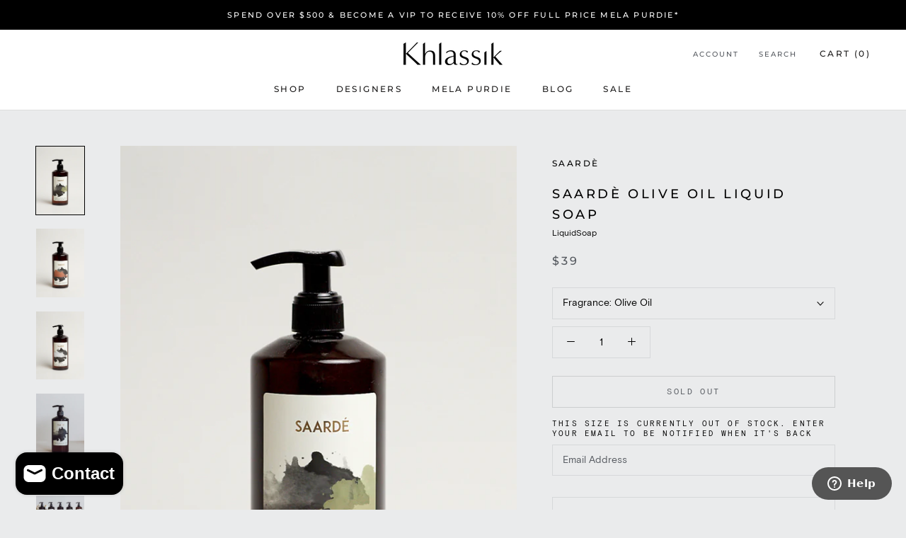

--- FILE ---
content_type: text/javascript
request_url: https://www.khlassik.com.au/cdn/shop/t/34/assets/custom.js?v=8599496246495025111575438876
body_size: 372
content:
var productJSON=null,productJSONContainer=null,popoverController=document.querySelector("[data-size-controller]"),sizeSelector=document.querySelector("[data-size-selector]"),preorderMessage=document.querySelector("[data-preorder-message]"),preorderInput=document.getElementById("PreorderMessage");function updateSizeSelector(selectedVariantId){var selectedVariant={},selectedColour="",allSizes=_.map(sizeSelector.querySelectorAll('[data-option-position="2"]'),function(option){return option.dataset.value});allSizes.forEach(function(size){sizeSelector.querySelector('[data-value="'+size+'"]').innerHTML=size}),selectedVariantId?(selectedVariant=_.find(productJSON.variants,function(variant){return variant.id===selectedVariantId}),selectedColour=selectedVariant.option1):selectedColour=document.querySelector('[data-option-position="1"]:checked').value;var variantsWithColour=_.filter(productJSON.variants,function(variant){return variant.option1===selectedColour}),optionSizes=_.map(variantsWithColour,function(variant){return variant.option2}),unavailableSizes=allSizes.filter(function(size){return optionSizes.indexOf(size)===-1});variantsWithColour.forEach(function(variant){sizeSelector.querySelector('[data-value="'+variant.option2+'"]').innerHTML=variant.available?variant.option2:variant.option2+" - Sold Out (Notify Me)"}),unavailableSizes.length&&unavailableSizes.forEach(function(size){sizeSelector.querySelector('[data-value="'+size+'"]').innerHTML=size+" - Unavailable"}),popoverController.querySelector(".ProductForm__SelectedValue").innerHTML=document.querySelector(".Popover__Value.is-selected").innerHTML}function updatePreorderMessage(variant){variant.barcode!==null?(console.log("variant.barcode",variant.barcode),preorderMessage.style.display="block",preorderMessage.innerHTML=variant.barcode,preorderInput.value=variant.barcode):(preorderMessage.style.display="none",preorderMessage.innerHTML="",preorderInput.value=null)}var BISMessage=document.querySelector(".back-in-stock__message"),BISForm=document.querySelector(".back-in-stock__form");function notificationCallback(data){var message="";if(data.status==="OK")message=data.message;else for(var k in data.errors)message+=k+" "+data.errors[k].join();BISMessage.innerHTML=message,BISMessage.style.display="block",BISForm.style.display="none"}var backInStock=document.querySelector(".back-in-stock"),backInStockSubmit=document.getElementById("notify_button"),QtySelector=document.querySelector(".ProductForm__QuantitySelector"),QtyLabel=document.querySelector("[data-qty-label]"),addToCart;document.addEventListener("variant:changed",function(event){addToCart=document.querySelectorAll(".ProductForm__AddToCart");var variant=event.detail.variant;BISMessage.style.display="none",BISForm.style.display="block",variant?(updateSizeSelector(variant.id),updatePreorderMessage(variant),variant.available?(addToCart.forEach(function(btn){btn.style.display="block"}),backInStock.style.display="none",QtySelector.style.display="block",QtyLabel.style.display="block",backInStockSubmit.dataset.variantId=variant.id):(addToCart.forEach(function(btn){btn.style.display="none"}),backInStock.style.display="block",QtySelector.style.display="none",QtyLabel.style.display="none",backInStockSubmit.dataset.variantId=variant.id)):(updateSizeSelector(null),addToCart.forEach(function(btn){btn.style.display="block"}),QtySelector.style.display="none",QtyLabel.style.display="none",backInStock.style.display="none")}),document.addEventListener("DOMContentLoaded",function(){var productPageSection=document.getElementById("shopify-section-product-template");if(productPageSection){productJSONContainer=document.querySelector("[data-product-json]");var selectedVariantId=null;productJSONContainer&&(productJSON=JSON.parse(productJSONContainer.innerHTML).product,selectedVariantId=JSON.parse(productJSONContainer.innerHTML).selected_variant_id),backInStockSubmit.addEventListener("click",function(evt){evt.preventDefault();var email=document.getElementById("notify_email").value;if(email!=""){var productId=backInStockSubmit.dataset.productId,variantId=backInStockSubmit.dataset.variantId;BIS.create(email,variantId,productId).then(notificationCallback)}}),updateSizeSelector(selectedVariantId)}});
//# sourceMappingURL=/cdn/shop/t/34/assets/custom.js.map?v=8599496246495025111575438876


--- FILE ---
content_type: text/plain; charset=utf-8
request_url: https://sp-micro-proxy.b-cdn.net/micro?unique_id=khlassik-2.myshopify.com
body_size: 3403
content:
{"site":{"free_plan_limit_reached":false,"billing_status":null,"billing_active":true,"pricing_plan_required":false,"settings":{"proof_mobile_position":"Bottom","proof_desktop_position":"Bottom Left","proof_pop_size":"default","proof_start_delay_time":5,"proof_time_between":3,"proof_display_time":6,"proof_visible":false,"proof_cycle":true,"proof_mobile_enabled":true,"proof_desktop_enabled":true,"proof_tablet_enabled":null,"proof_locale":"en","proof_show_powered_by":false},"site_integrations":[{"id":"223491","enabled":true,"integration":{"name":"Shopify Add To Cart","handle":"shopify_storefront_add_to_cart","pro":false},"settings":{"proof_onclick_new_tab":null,"proof_exclude_pages":null,"proof_include_pages":[],"proof_display_pages_mode":"excluded","proof_minimum_activity_sessions":null,"proof_height":110,"proof_bottom":10,"proof_top":10,"proof_right":10,"proof_left":10,"proof_background_color":"#ffffff","proof_background_image_url":null,"proof_font_color":"#363636","proof_border_radius":0,"proof_padding_top":0,"proof_padding_bottom":0,"proof_padding_left":8,"proof_padding_right":16,"proof_icon_color":null,"proof_icon_background_color":null,"proof_hours_before_obscure":48,"proof_minimum_review_rating":5,"proof_highlights_color":"#fdcb6e","proof_display_review":true,"proof_show_review_on_hover":true,"proof_summary_time_range":1440,"proof_summary_minimum_count":10,"proof_show_media":false,"proof_show_message":false,"proof_media_url":null,"proof_media_position":null,"proof_nudge_click_url":null,"proof_icon_url":null,"proof_icon_mode":null,"proof_icon_enabled":false},"template":{"id":"36","body":{"top":"{{first_name}} in {{city}}, {{province}} {{country}}","middle":"Added to Cart {{product_title}}"},"raw_body":"<top>{{first_name}} in {{city}}, {{province}} {{country}}</top><middle>Added to Cart {{product_title}}</middle>","locale":"en"}},{"id":"223492","enabled":true,"integration":{"name":"Shopify Purchase","handle":"shopify_api_purchase","pro":false},"settings":{"proof_onclick_new_tab":null,"proof_exclude_pages":null,"proof_include_pages":[],"proof_display_pages_mode":"excluded","proof_minimum_activity_sessions":null,"proof_height":110,"proof_bottom":10,"proof_top":10,"proof_right":10,"proof_left":10,"proof_background_color":"#ffffff","proof_background_image_url":null,"proof_font_color":"#363636","proof_border_radius":0,"proof_padding_top":0,"proof_padding_bottom":0,"proof_padding_left":8,"proof_padding_right":16,"proof_icon_color":null,"proof_icon_background_color":null,"proof_hours_before_obscure":48,"proof_minimum_review_rating":5,"proof_highlights_color":"#fdcb6e","proof_display_review":true,"proof_show_review_on_hover":true,"proof_summary_time_range":1440,"proof_summary_minimum_count":10,"proof_show_media":false,"proof_show_message":false,"proof_media_url":null,"proof_media_position":null,"proof_nudge_click_url":null,"proof_icon_url":null,"proof_icon_mode":null,"proof_icon_enabled":false},"template":{"id":"4","body":{"top":"{{first_name}} in {{city}}, {{province}} {{country}}","middle":"Purchased {{product_title}}"},"raw_body":"<top>{{first_name}} in {{city}}, {{province}} {{country}}</top><middle>Purchased {{product_title}}</middle>","locale":"en"}}],"events":[{"id":"244699118","created_at":"2026-01-29T06:00:59.000Z","variables":{"first_name":"Someone","city":"Victoria Point","province":"Queensland","province_code":"QLD","country":"Australia","country_code":"AU","product_title":"Zoe Kratzmann Apex Pant"},"click_url":"https://www.khlassik.com.au/products/zoe-kratzmann-apex-pant","image_url":"https://cdn.shopify.com/s/files/1/0039/8308/1541/files/apex-1_0004_apexpant-porcelain1_927819f8-f016-4328-b041-f27a85f9e77f.jpg?v=1760591475","product":{"id":"63881735","product_id":"7652220567621","title":"Zoe Kratzmann Apex Pant","created_at":"2025-07-08T04:49:33.539Z","updated_at":"2026-01-29T06:10:33.374Z","published_at":"2025-11-04T00:44:53.000Z"},"site_integration":{"id":"223492","enabled":true,"integration":{"name":"Shopify Purchase","handle":"shopify_api_purchase","pro":false},"template":{"id":"4","body":{"top":"{{first_name}} in {{city}}, {{province}} {{country}}","middle":"Purchased {{product_title}}"},"raw_body":"<top>{{first_name}} in {{city}}, {{province}} {{country}}</top><middle>Purchased {{product_title}}</middle>","locale":"en"}}},{"id":"244698590","created_at":"2026-01-29T05:46:15.373Z","variables":{"first_name":"Someone","city":"Sydney","province":"New South Wales","province_code":"NSW","country":"Australia","country_code":"AU","product_title":"Zoe Kratzmann Apex Pant"},"click_url":"https://www.khlassik.com.au/products/zoe-kratzmann-apex-pant","image_url":"https://cdn.shopify.com/s/files/1/0039/8308/1541/files/apex-1_0004_apexpant-porcelain1_927819f8-f016-4328-b041-f27a85f9e77f.jpg?v=1760591475","product":{"id":"63881735","product_id":"7652220567621","title":"Zoe Kratzmann Apex Pant","created_at":"2025-07-08T04:49:33.539Z","updated_at":"2026-01-29T06:10:33.374Z","published_at":"2025-11-04T00:44:53.000Z"},"site_integration":{"id":"223491","enabled":true,"integration":{"name":"Shopify Add To Cart","handle":"shopify_storefront_add_to_cart","pro":false},"template":{"id":"36","body":{"top":"{{first_name}} in {{city}}, {{province}} {{country}}","middle":"Added to Cart {{product_title}}"},"raw_body":"<top>{{first_name}} in {{city}}, {{province}} {{country}}</top><middle>Added to Cart {{product_title}}</middle>","locale":"en"}}},{"id":"244689274","created_at":"2026-01-29T01:07:08.609Z","variables":{"first_name":"Someone","city":"Sydney","province":"New South Wales","province_code":"NSW","country":"Australia","country_code":"AU","product_title":"Mela Purdie Microprene Saville Shirt"},"click_url":"https://www.khlassik.com.au/products/mela-purdie-microprene-saville-shirt","image_url":"https://cdn.shopify.com/s/files/1/0039/8308/1541/files/8920F65nomonogram_0012_13F658920-F651944_002.jpg?v=1769512107","product":{"id":"65506114","product_id":"7925714911301","title":"Mela Purdie Microprene Saville Shirt","created_at":"2026-01-08T04:13:51.607Z","updated_at":"2026-01-29T10:59:48.510Z","published_at":"2026-01-19T10:53:47.000Z"},"site_integration":{"id":"223491","enabled":true,"integration":{"name":"Shopify Add To Cart","handle":"shopify_storefront_add_to_cart","pro":false},"template":{"id":"36","body":{"top":"{{first_name}} in {{city}}, {{province}} {{country}}","middle":"Added to Cart {{product_title}}"},"raw_body":"<top>{{first_name}} in {{city}}, {{province}} {{country}}</top><middle>Added to Cart {{product_title}}</middle>","locale":"en"}}},{"id":"244689101","created_at":"2026-01-29T01:02:30.000Z","variables":{"first_name":"Someone","city":"Geraldton","province":"Western Australia","province_code":"WA","country":"Australia","country_code":"AU","product_title":"Mela Purdie Microprene Saville Shirt"},"click_url":"https://www.khlassik.com.au/products/mela-purdie-microprene-saville-shirt","image_url":"https://cdn.shopify.com/s/files/1/0039/8308/1541/files/8920F65nomonogram_0012_13F658920-F651944_002.jpg?v=1769512107","product":{"id":"65506114","product_id":"7925714911301","title":"Mela Purdie Microprene Saville Shirt","created_at":"2026-01-08T04:13:51.607Z","updated_at":"2026-01-29T10:59:48.510Z","published_at":"2026-01-19T10:53:47.000Z"},"site_integration":{"id":"223492","enabled":true,"integration":{"name":"Shopify Purchase","handle":"shopify_api_purchase","pro":false},"template":{"id":"4","body":{"top":"{{first_name}} in {{city}}, {{province}} {{country}}","middle":"Purchased {{product_title}}"},"raw_body":"<top>{{first_name}} in {{city}}, {{province}} {{country}}</top><middle>Purchased {{product_title}}</middle>","locale":"en"}}},{"id":"244689061","created_at":"2026-01-29T01:01:28.300Z","variables":{"first_name":"Someone","city":"Perth","province":"Western Australia","province_code":"WA","country":"Australia","country_code":"AU","product_title":"Mela Purdie Microprene Saville Shirt"},"click_url":"https://www.khlassik.com.au/products/mela-purdie-microprene-saville-shirt","image_url":"https://cdn.shopify.com/s/files/1/0039/8308/1541/files/8920F65nomonogram_0012_13F658920-F651944_002.jpg?v=1769512107","product":{"id":"65506114","product_id":"7925714911301","title":"Mela Purdie Microprene Saville Shirt","created_at":"2026-01-08T04:13:51.607Z","updated_at":"2026-01-29T10:59:48.510Z","published_at":"2026-01-19T10:53:47.000Z"},"site_integration":{"id":"223491","enabled":true,"integration":{"name":"Shopify Add To Cart","handle":"shopify_storefront_add_to_cart","pro":false},"template":{"id":"36","body":{"top":"{{first_name}} in {{city}}, {{province}} {{country}}","middle":"Added to Cart {{product_title}}"},"raw_body":"<top>{{first_name}} in {{city}}, {{province}} {{country}}</top><middle>Added to Cart {{product_title}}</middle>","locale":"en"}}},{"id":"244685609","created_at":"2026-01-28T23:22:01.000Z","variables":{"first_name":"Someone","city":"East Tamworth","province":"New South Wales","province_code":"NSW","country":"Australia","country_code":"AU","product_title":"Mela Purdie Mache Henley Panama"},"click_url":"https://www.khlassik.com.au/products/mela-purdie-mache-henley-panama","image_url":"https://cdn.shopify.com/s/files/1/0039/8308/1541/files/8939f67-1_0000_49F678939-F651944_013.jpg?v=1768278323","product":{"id":"65506092","product_id":"7925711274053","title":"Mela Purdie Mache Henley Panama","created_at":"2026-01-08T03:58:23.543Z","updated_at":"2026-01-28T23:22:08.965Z","published_at":"2026-01-19T10:53:38.000Z"},"site_integration":{"id":"223492","enabled":true,"integration":{"name":"Shopify Purchase","handle":"shopify_api_purchase","pro":false},"template":{"id":"4","body":{"top":"{{first_name}} in {{city}}, {{province}} {{country}}","middle":"Purchased {{product_title}}"},"raw_body":"<top>{{first_name}} in {{city}}, {{province}} {{country}}</top><middle>Purchased {{product_title}}</middle>","locale":"en"}}},{"id":"244685394","created_at":"2026-01-28T23:16:35.078Z","variables":{"first_name":"Someone","city":"Sydney","province":"New South Wales","province_code":"NSW","country":"Australia","country_code":"AU","product_title":"Mela Purdie Mache Henley Panama"},"click_url":"https://www.khlassik.com.au/products/mela-purdie-mache-henley-panama","image_url":"https://cdn.shopify.com/s/files/1/0039/8308/1541/files/8939f67-1_0000_49F678939-F651944_013.jpg?v=1768278323","product":{"id":"65506092","product_id":"7925711274053","title":"Mela Purdie Mache Henley Panama","created_at":"2026-01-08T03:58:23.543Z","updated_at":"2026-01-28T23:22:08.965Z","published_at":"2026-01-19T10:53:38.000Z"},"site_integration":{"id":"223491","enabled":true,"integration":{"name":"Shopify Add To Cart","handle":"shopify_storefront_add_to_cart","pro":false},"template":{"id":"36","body":{"top":"{{first_name}} in {{city}}, {{province}} {{country}}","middle":"Added to Cart {{product_title}}"},"raw_body":"<top>{{first_name}} in {{city}}, {{province}} {{country}}</top><middle>Added to Cart {{product_title}}</middle>","locale":"en"}}},{"id":"244680055","created_at":"2026-01-28T20:55:59.000Z","variables":{"first_name":"Someone","city":"Bentleigh","province":"Victoria","province_code":"VIC","country":"Australia","country_code":"AU","product_title":"Mela Purdie Powder Knit Flute Shell"},"click_url":"https://www.khlassik.com.au/products/mela-purdie-powder-knit-flute-shell","image_url":"https://cdn.shopify.com/s/files/1/0039/8308/1541/files/8922f007-1_0000_24F0078922-F6191940_012.jpg?v=1768278251","product":{"id":"65506068","product_id":"7925704392773","title":"Mela Purdie Powder Knit Flute Shell","created_at":"2026-01-08T03:44:58.669Z","updated_at":"2026-01-28T20:56:02.803Z","published_at":"2026-01-19T10:53:33.000Z"},"site_integration":{"id":"223492","enabled":true,"integration":{"name":"Shopify Purchase","handle":"shopify_api_purchase","pro":false},"template":{"id":"4","body":{"top":"{{first_name}} in {{city}}, {{province}} {{country}}","middle":"Purchased {{product_title}}"},"raw_body":"<top>{{first_name}} in {{city}}, {{province}} {{country}}</top><middle>Purchased {{product_title}}</middle>","locale":"en"}}},{"id":"244680035","created_at":"2026-01-28T20:55:23.840Z","variables":{"first_name":"Someone","city":"Melbourne","province":"Victoria","province_code":"VIC","country":"Australia","country_code":"AU","product_title":"Mela Purdie Powder Knit Flute Shell"},"click_url":"https://www.khlassik.com.au/products/mela-purdie-powder-knit-flute-shell","image_url":"https://cdn.shopify.com/s/files/1/0039/8308/1541/files/8922f007-1_0000_24F0078922-F6191940_012.jpg?v=1768278251","product":{"id":"65506068","product_id":"7925704392773","title":"Mela Purdie Powder Knit Flute Shell","created_at":"2026-01-08T03:44:58.669Z","updated_at":"2026-01-28T20:56:02.803Z","published_at":"2026-01-19T10:53:33.000Z"},"site_integration":{"id":"223491","enabled":true,"integration":{"name":"Shopify Add To Cart","handle":"shopify_storefront_add_to_cart","pro":false},"template":{"id":"36","body":{"top":"{{first_name}} in {{city}}, {{province}} {{country}}","middle":"Added to Cart {{product_title}}"},"raw_body":"<top>{{first_name}} in {{city}}, {{province}} {{country}}</top><middle>Added to Cart {{product_title}}</middle>","locale":"en"}}},{"id":"244663340","created_at":"2026-01-28T13:59:42.336Z","variables":{"first_name":"Someone","city":"Sydney","province":"New South Wales","province_code":"NSW","country":"Australia","country_code":"AU","product_title":"American Vintage Sonoma Crew Neck T-Shirt"},"click_url":"https://www.khlassik.com.au/products/american-vintage-sonoma-crew-neck-t-shirt-7","image_url":"https://cdn.shopify.com/s/files/1/0039/8308/1541/files/SON02F-1_0005_SON02FGE25-NAVBV-MODEL-1.jpg?v=1750914594","product":{"id":"62521992","product_id":"7506469847109","title":"American Vintage Sonoma Crew Neck T-Shirt","created_at":"2025-02-06T05:22:51.641Z","updated_at":"2026-01-23T10:45:37.318Z","published_at":"2025-02-07T02:01:32.000Z"},"site_integration":{"id":"223491","enabled":true,"integration":{"name":"Shopify Add To Cart","handle":"shopify_storefront_add_to_cart","pro":false},"template":{"id":"36","body":{"top":"{{first_name}} in {{city}}, {{province}} {{country}}","middle":"Added to Cart {{product_title}}"},"raw_body":"<top>{{first_name}} in {{city}}, {{province}} {{country}}</top><middle>Added to Cart {{product_title}}</middle>","locale":"en"}}},{"id":"244657907","created_at":"2026-01-28T11:24:19.358Z","variables":{"first_name":"Someone","city":"Melbourne","province":"Victoria","province_code":"VIC","country":"Australia","country_code":"AU","product_title":"Elka Collective Wilbour Knit Maxi Dress"},"click_url":"https://www.khlassik.com.au/products/elka-collective-wilbour-knit-maxi-dress","image_url":"https://cdn.shopify.com/s/files/1/0039/8308/1541/files/K53710-1_0001_K53710_BLK_4.jpg?v=1752805736","product":{"id":"63959872","product_id":"7674098712645","title":"Elka Collective Wilbour Knit Maxi Dress","created_at":"2025-07-18T01:27:24.401Z","updated_at":"2026-01-27T00:49:35.565Z","published_at":"2025-07-23T06:17:58.000Z"},"site_integration":{"id":"223491","enabled":true,"integration":{"name":"Shopify Add To Cart","handle":"shopify_storefront_add_to_cart","pro":false},"template":{"id":"36","body":{"top":"{{first_name}} in {{city}}, {{province}} {{country}}","middle":"Added to Cart {{product_title}}"},"raw_body":"<top>{{first_name}} in {{city}}, {{province}} {{country}}</top><middle>Added to Cart {{product_title}}</middle>","locale":"en"}}},{"id":"244654565","created_at":"2026-01-28T09:29:00.000Z","variables":{"first_name":"Someone","city":"Mount Barker","province":"South Australia","province_code":"SA","country":"Australia","country_code":"AU","product_title":"American Vintage Ypawood L/S T-Shirt"},"click_url":"https://www.khlassik.com.au/products/american-vintage-ypawood-l-s-t-shirt-2","image_url":"https://cdn.shopify.com/s/files/1/0039/8308/1541/files/YPA02B-1_0004_YPA02BE25-GRISCH-MODEL-1.jpg?v=1751004527","product":{"id":"57187927","product_id":"6904062967877","title":"American Vintage Ypawood L/S T-Shirt","created_at":"2023-08-02T01:43:51.000Z","updated_at":"2026-01-28T10:07:33.512Z","published_at":"2025-02-07T10:07:56.000Z"},"site_integration":{"id":"223492","enabled":true,"integration":{"name":"Shopify Purchase","handle":"shopify_api_purchase","pro":false},"template":{"id":"4","body":{"top":"{{first_name}} in {{city}}, {{province}} {{country}}","middle":"Purchased {{product_title}}"},"raw_body":"<top>{{first_name}} in {{city}}, {{province}} {{country}}</top><middle>Purchased {{product_title}}</middle>","locale":"en"}}},{"id":"244654195","created_at":"2026-01-28T09:15:25.675Z","variables":{"first_name":"Someone","city":"Adelaide","province":"South Australia","province_code":"SA","country":"Australia","country_code":"AU","product_title":"American Vintage Ypawood L/S T-Shirt"},"click_url":"https://www.khlassik.com.au/products/american-vintage-ypawood-l-s-t-shirt-2","image_url":"https://cdn.shopify.com/s/files/1/0039/8308/1541/files/YPA02B-1_0004_YPA02BE25-GRISCH-MODEL-1.jpg?v=1751004527","product":{"id":"57187927","product_id":"6904062967877","title":"American Vintage Ypawood L/S T-Shirt","created_at":"2023-08-02T01:43:51.000Z","updated_at":"2026-01-28T10:07:33.512Z","published_at":"2025-02-07T10:07:56.000Z"},"site_integration":{"id":"223491","enabled":true,"integration":{"name":"Shopify Add To Cart","handle":"shopify_storefront_add_to_cart","pro":false},"template":{"id":"36","body":{"top":"{{first_name}} in {{city}}, {{province}} {{country}}","middle":"Added to Cart {{product_title}}"},"raw_body":"<top>{{first_name}} in {{city}}, {{province}} {{country}}</top><middle>Added to Cart {{product_title}}</middle>","locale":"en"}}},{"id":"244647493","created_at":"2026-01-28T05:28:43.000Z","variables":{"first_name":"Someone","city":"Kingston","province":"Australian Capital Territory","province_code":"ACT","country":"Australia","country_code":"AU","product_title":"Mela Purdie Mirror Satin Dolman Villa Shirt"},"click_url":"https://www.khlassik.com.au/products/mela-purdie-mirror-satin-dolman-villa-shirt","image_url":"https://cdn.shopify.com/s/files/1/0039/8308/1541/files/8925f619-1_0000_28F6198925-F6191615_017.jpg?v=1768278283","product":{"id":"65506107","product_id":"7925714059333","title":"Mela Purdie Mirror Satin Dolman Villa Shirt","created_at":"2026-01-08T04:08:17.849Z","updated_at":"2026-01-28T05:28:49.060Z","published_at":"2026-01-19T10:53:43.000Z"},"site_integration":{"id":"223492","enabled":true,"integration":{"name":"Shopify Purchase","handle":"shopify_api_purchase","pro":false},"template":{"id":"4","body":{"top":"{{first_name}} in {{city}}, {{province}} {{country}}","middle":"Purchased {{product_title}}"},"raw_body":"<top>{{first_name}} in {{city}}, {{province}} {{country}}</top><middle>Purchased {{product_title}}</middle>","locale":"en"}}},{"id":"244646837","created_at":"2026-01-28T05:19:55.011Z","variables":{"first_name":"Someone","city":"Canberra","province":"Australian Capital Territory","province_code":"ACT","country":"Australia","country_code":"AU","product_title":"Mela Purdie Mirror Satin Dolman Villa Shirt"},"click_url":"https://www.khlassik.com.au/products/mela-purdie-mirror-satin-dolman-villa-shirt","image_url":"https://cdn.shopify.com/s/files/1/0039/8308/1541/files/8925f619-1_0000_28F6198925-F6191615_017.jpg?v=1768278283","product":{"id":"65506107","product_id":"7925714059333","title":"Mela Purdie Mirror Satin Dolman Villa Shirt","created_at":"2026-01-08T04:08:17.849Z","updated_at":"2026-01-28T05:28:49.060Z","published_at":"2026-01-19T10:53:43.000Z"},"site_integration":{"id":"223491","enabled":true,"integration":{"name":"Shopify Add To Cart","handle":"shopify_storefront_add_to_cart","pro":false},"template":{"id":"36","body":{"top":"{{first_name}} in {{city}}, {{province}} {{country}}","middle":"Added to Cart {{product_title}}"},"raw_body":"<top>{{first_name}} in {{city}}, {{province}} {{country}}</top><middle>Added to Cart {{product_title}}</middle>","locale":"en"}}},{"id":"244643854","created_at":"2026-01-28T03:52:30.000Z","variables":{"first_name":"Someone","city":"Mosman","province":"New South Wales","province_code":"NSW","country":"Australia","country_code":"AU","product_title":"SABEN Tilly Big Sis Crossbody Bag"},"click_url":"https://www.khlassik.com.au/products/saben-tilly-big-sis-crossbody-bag-30","image_url":"https://cdn.shopify.com/s/files/1/0039/8308/1541/files/TBS-1_0011_SabenSS25BigSisTillyMarigold_2_copy.jpg?v=1756883447","product":{"id":"64331005","product_id":"7754106732613","title":"SABEN Tilly Big Sis Crossbody Bag","created_at":"2025-09-03T06:41:33.525Z","updated_at":"2026-01-28T03:52:38.834Z","published_at":"2025-09-15T08:03:00.000Z"},"site_integration":{"id":"223492","enabled":true,"integration":{"name":"Shopify Purchase","handle":"shopify_api_purchase","pro":false},"template":{"id":"4","body":{"top":"{{first_name}} in {{city}}, {{province}} {{country}}","middle":"Purchased {{product_title}}"},"raw_body":"<top>{{first_name}} in {{city}}, {{province}} {{country}}</top><middle>Purchased {{product_title}}</middle>","locale":"en"}}},{"id":"244643033","created_at":"2026-01-28T03:26:26.873Z","variables":{"first_name":"Someone","city":"Sydney","province":"New South Wales","province_code":"NSW","country":"Australia","country_code":"AU","product_title":"SABEN Tilly Big Sis Crossbody Bag"},"click_url":"https://www.khlassik.com.au/products/saben-tilly-big-sis-crossbody-bag-30","image_url":"https://cdn.shopify.com/s/files/1/0039/8308/1541/files/TBS-1_0011_SabenSS25BigSisTillyMarigold_2_copy.jpg?v=1756883447","product":{"id":"64331005","product_id":"7754106732613","title":"SABEN Tilly Big Sis Crossbody Bag","created_at":"2025-09-03T06:41:33.525Z","updated_at":"2026-01-28T03:52:38.834Z","published_at":"2025-09-15T08:03:00.000Z"},"site_integration":{"id":"223491","enabled":true,"integration":{"name":"Shopify Add To Cart","handle":"shopify_storefront_add_to_cart","pro":false},"template":{"id":"36","body":{"top":"{{first_name}} in {{city}}, {{province}} {{country}}","middle":"Added to Cart {{product_title}}"},"raw_body":"<top>{{first_name}} in {{city}}, {{province}} {{country}}</top><middle>Added to Cart {{product_title}}</middle>","locale":"en"}}},{"id":"244642660","created_at":"2026-01-28T03:15:47.000Z","variables":{"first_name":"Someone","city":"Vaucluse","province":"New South Wales","province_code":"NSW","country":"Australia","country_code":"AU","product_title":"American Vintage Sonoma V-Neck T-Shirt"},"click_url":"https://www.khlassik.com.au/products/american-vintage-sonoma-v-neck-t-shirt-5","image_url":"https://cdn.shopify.com/s/files/1/0039/8308/1541/files/SON02A-1_0011_SON02AGE25-BUIVIN-MODEL-1.jpg?v=1750914119","product":{"id":"59214696","product_id":"7043945234501","title":"American Vintage Sonoma V-Neck T-Shirt","created_at":"2024-02-09T07:03:05.000Z","updated_at":"2026-01-28T03:15:53.707Z","published_at":"2024-02-09T09:54:43.000Z"},"site_integration":{"id":"223492","enabled":true,"integration":{"name":"Shopify Purchase","handle":"shopify_api_purchase","pro":false},"template":{"id":"4","body":{"top":"{{first_name}} in {{city}}, {{province}} {{country}}","middle":"Purchased {{product_title}}"},"raw_body":"<top>{{first_name}} in {{city}}, {{province}} {{country}}</top><middle>Purchased {{product_title}}</middle>","locale":"en"}}},{"id":"244642365","created_at":"2026-01-28T03:07:40.347Z","variables":{"first_name":"Someone","city":"Sanctuary Point","province":"New South Wales","province_code":"NSW","country":"Australia","country_code":"AU","product_title":"American Vintage Sonoma V-Neck T-Shirt"},"click_url":"https://www.khlassik.com.au/products/american-vintage-sonoma-v-neck-t-shirt-5","image_url":"https://cdn.shopify.com/s/files/1/0039/8308/1541/files/SON02A-1_0011_SON02AGE25-BUIVIN-MODEL-1.jpg?v=1750914119","product":{"id":"59214696","product_id":"7043945234501","title":"American Vintage Sonoma V-Neck T-Shirt","created_at":"2024-02-09T07:03:05.000Z","updated_at":"2026-01-28T03:15:53.707Z","published_at":"2024-02-09T09:54:43.000Z"},"site_integration":{"id":"223491","enabled":true,"integration":{"name":"Shopify Add To Cart","handle":"shopify_storefront_add_to_cart","pro":false},"template":{"id":"36","body":{"top":"{{first_name}} in {{city}}, {{province}} {{country}}","middle":"Added to Cart {{product_title}}"},"raw_body":"<top>{{first_name}} in {{city}}, {{province}} {{country}}</top><middle>Added to Cart {{product_title}}</middle>","locale":"en"}}},{"id":"244640554","created_at":"2026-01-28T02:16:13.076Z","variables":{"first_name":"Someone","city":"Auckland","province":"Auckland","province_code":"AUK","country":"New Zealand","country_code":"NZ","product_title":"Marle Cee Cee Top"},"click_url":"https://www.khlassik.com.au/products/marle-cee-cee-top","image_url":"https://cdn.shopify.com/s/files/1/0039/8308/1541/files/CECETOP-1.psd_0004___240809_Marle_60_1433.jpg?v=1739495567","product":{"id":"62576830","product_id":"7508430946373","title":"Marle Cee Cee Top","created_at":"2025-02-10T10:04:36.433Z","updated_at":"2026-01-27T00:47:54.064Z","published_at":"2025-02-27T04:56:34.000Z"},"site_integration":{"id":"223491","enabled":true,"integration":{"name":"Shopify Add To Cart","handle":"shopify_storefront_add_to_cart","pro":false},"template":{"id":"36","body":{"top":"{{first_name}} in {{city}}, {{province}} {{country}}","middle":"Added to Cart {{product_title}}"},"raw_body":"<top>{{first_name}} in {{city}}, {{province}} {{country}}</top><middle>Added to Cart {{product_title}}</middle>","locale":"en"}}},{"id":"244637682","created_at":"2026-01-28T00:51:54.005Z","variables":{"first_name":"Someone","city":"Adelaide","province":"South Australia","province_code":"SA","country":"Australia","country_code":"AU","product_title":"Mela Purdie Microprene Saville Shirt"},"click_url":"https://www.khlassik.com.au/products/mela-purdie-microprene-saville-shirt","image_url":"https://cdn.shopify.com/s/files/1/0039/8308/1541/files/8920F65nomonogram_0012_13F658920-F651944_002.jpg?v=1769512107","product":{"id":"65506114","product_id":"7925714911301","title":"Mela Purdie Microprene Saville Shirt","created_at":"2026-01-08T04:13:51.607Z","updated_at":"2026-01-29T10:59:48.510Z","published_at":"2026-01-19T10:53:47.000Z"},"site_integration":{"id":"223491","enabled":true,"integration":{"name":"Shopify Add To Cart","handle":"shopify_storefront_add_to_cart","pro":false},"template":{"id":"36","body":{"top":"{{first_name}} in {{city}}, {{province}} {{country}}","middle":"Added to Cart {{product_title}}"},"raw_body":"<top>{{first_name}} in {{city}}, {{province}} {{country}}</top><middle>Added to Cart {{product_title}}</middle>","locale":"en"}}},{"id":"244635181","created_at":"2026-01-27T23:44:35.721Z","variables":{"first_name":"Someone","city":"Sydney","province":"New South Wales","province_code":"NSW","country":"Australia","country_code":"AU","product_title":"Mela Purdie Microprene Cropped Pants"},"click_url":"https://www.khlassik.com.au/products/mela-purdie-microprene-cropped-pants-1348f65","image_url":"https://cdn.shopify.com/s/files/1/0039/8308/1541/files/1348f65-1_0004_26-F658101-F651348_026_1.jpg?v=1755654794","product":{"id":"10278337","product_id":"1778389581893","title":"Mela Purdie Microprene Cropped Pants","created_at":"2018-10-24T05:11:14.000Z","updated_at":"2026-01-29T00:35:10.261Z","published_at":"2019-10-24T06:01:53.000Z"},"site_integration":{"id":"223491","enabled":true,"integration":{"name":"Shopify Add To Cart","handle":"shopify_storefront_add_to_cart","pro":false},"template":{"id":"36","body":{"top":"{{first_name}} in {{city}}, {{province}} {{country}}","middle":"Added to Cart {{product_title}}"},"raw_body":"<top>{{first_name}} in {{city}}, {{province}} {{country}}</top><middle>Added to Cart {{product_title}}</middle>","locale":"en"}}},{"id":"244635046","created_at":"2026-01-27T23:40:55.000Z","variables":{"first_name":"Someone","city":"Mosman","province":"New South Wales","province_code":"NSW","country":"Australia","country_code":"AU","product_title":"Mela Purdie Microprene Cropped Pants"},"click_url":"https://www.khlassik.com.au/products/mela-purdie-microprene-cropped-pants-1348f65","image_url":"https://cdn.shopify.com/s/files/1/0039/8308/1541/files/1348f65-1_0004_26-F658101-F651348_026_1.jpg?v=1755654794","product":{"id":"10278337","product_id":"1778389581893","title":"Mela Purdie Microprene Cropped Pants","created_at":"2018-10-24T05:11:14.000Z","updated_at":"2026-01-29T00:35:10.261Z","published_at":"2019-10-24T06:01:53.000Z"},"site_integration":{"id":"223492","enabled":true,"integration":{"name":"Shopify Purchase","handle":"shopify_api_purchase","pro":false},"template":{"id":"4","body":{"top":"{{first_name}} in {{city}}, {{province}} {{country}}","middle":"Purchased {{product_title}}"},"raw_body":"<top>{{first_name}} in {{city}}, {{province}} {{country}}</top><middle>Purchased {{product_title}}</middle>","locale":"en"}}},{"id":"244634874","created_at":"2026-01-27T23:36:39.095Z","variables":{"first_name":"Someone","city":"Sydney","province":"New South Wales","province_code":"NSW","country":"Australia","country_code":"AU","product_title":"Mela Purdie Microprene Cropped Pants"},"click_url":"https://www.khlassik.com.au/products/mela-purdie-microprene-cropped-pants-1348f65","image_url":"https://cdn.shopify.com/s/files/1/0039/8308/1541/files/1348f65-1_0004_26-F658101-F651348_026_1.jpg?v=1755654794","product":{"id":"10278337","product_id":"1778389581893","title":"Mela Purdie Microprene Cropped Pants","created_at":"2018-10-24T05:11:14.000Z","updated_at":"2026-01-29T00:35:10.261Z","published_at":"2019-10-24T06:01:53.000Z"},"site_integration":{"id":"223491","enabled":true,"integration":{"name":"Shopify Add To Cart","handle":"shopify_storefront_add_to_cart","pro":false},"template":{"id":"36","body":{"top":"{{first_name}} in {{city}}, {{province}} {{country}}","middle":"Added to Cart {{product_title}}"},"raw_body":"<top>{{first_name}} in {{city}}, {{province}} {{country}}</top><middle>Added to Cart {{product_title}}</middle>","locale":"en"}}},{"id":"244630761","created_at":"2026-01-27T21:50:14.208Z","variables":{"first_name":"Someone","city":"Sydney","province":"New South Wales","province_code":"NSW","country":"Australia","country_code":"AU","product_title":"Gift Card"},"click_url":"https://www.khlassik.com.au/products/gift-card","image_url":"https://cdn.shopify.com/s/files/1/0039/8308/1541/products/e38bd83af578077b65a31424bd24d085.png?v=1544432909","product":{"id":"10277347","product_id":"1902683914309","title":"Gift Card","created_at":"2018-11-19T02:10:29.000Z","updated_at":"2025-12-23T22:31:53.084Z","published_at":"2019-05-01T06:30:22.000Z"},"site_integration":{"id":"223491","enabled":true,"integration":{"name":"Shopify Add To Cart","handle":"shopify_storefront_add_to_cart","pro":false},"template":{"id":"36","body":{"top":"{{first_name}} in {{city}}, {{province}} {{country}}","middle":"Added to Cart {{product_title}}"},"raw_body":"<top>{{first_name}} in {{city}}, {{province}} {{country}}</top><middle>Added to Cart {{product_title}}</middle>","locale":"en"}}}]}}

--- FILE ---
content_type: text/javascript
request_url: https://www.khlassik.com.au/cdn/shop/t/34/assets/algolia_config.js?v=118215331448534665661706519196
body_size: 237
content:
window.algoliaShopify={},algoliaShopify.config={app_id:"37IXX5REBK",search_api_key:"bb3657f8bf9abb75489086c56fc35396",index_prefix:"shopify_",index_products:!0,index_collections:!0,index_articles:!1,index_pages:!1,sort_orders:[{key:"recently_ordered_count",title:"Popularity",desc:{active:!0,title:"Most popular"}},{key:"published_at",title:"Publication date",desc:{active:!0,title:"Newest first"}},{key:"published_at",title:"Publication date",asc:{active:!0,title:"Oldest first"}},{key:"price",title:"Price",asc:{active:!0,title:"Cheapest first"}},{key:"price",title:"Price",desc:{active:!0,title:"Most expensive first"}},{key:"price_ratio",title:"Price ratio",asc:{active:!1,title:"Highest discount first"}},{key:"vendor",title:"Vendor",asc:{active:!1,title:"Vendor"}},{key:"vendor",title:"Vendor",desc:{active:!1,title:"Vendor Z-A"}},{key:"inventory_quantity",title:"Inventory quantity",desc:{active:!1,title:"Most available"}},{key:"grams",title:"Weight",asc:{active:!1,title:"Lightest first"}},{key:"grams",title:"Weight",desc:{active:!1,title:"Heaviest first"}},{key:"title",title:"Name",asc:{active:!1,title:"Name"}},{key:"title",title:"Name",desc:{active:!1,title:"Name Z-A"}}],facets:[{available_types:["menu","conjunctive","disjunctive"],enabled:!0,name:"product_type",title:"Type",type:"conjunctive"},{available_types:["menu","conjunctive","disjunctive"],enabled:!0,name:"vendor",title:"Vendor",type:"conjunctive"},{available_types:["conjunctive","disjunctive","slider"],enabled:!0,forgettable:!0,name:"options.size",title:"Size",type:"conjunctive"},{available_types:["conjunctive","disjunctive","slider"],enabled:!0,forgettable:!0,name:"options.colour",title:"Colour",type:"conjunctive"},{available_types:["slider"],enabled:!1,name:"price",title:"Price",type:"slider"},{available_types:["menu","conjunctive","disjunctive"],enabled:!1,name:"tags",title:"Tags",type:"conjunctive"},{available_types:["disjunctive"],enabled:!1,name:"price_range",title:"Price range",type:"disjunctive"}],autocomplete_see_all:!1,colors:{main:"#000000",secondary:"#888",highlight:"#158EC2"},autocomplete_enabled:!0,autocomplete_debug:!1,input_selector:'form[action="/search"] input[type="text"], form[action="/search"] input[type="search"]',products_autocomplete_hits_per_page:16,collections_autocomplete_hits_per_page:4,articles_autocomplete_hits_per_page:2,pages_autocomplete_hits_per_page:2,instant_search_enabled:!0,instant_search_enabled_on_collection:!1,results_selector:".ProductList--Search",products_full_results_hits_per_page:24,collections_full_results_hits_per_page:10,show_products:!0,analytics_enabled:!1,usertoken_with_cookies:"disabled",collection_id_indexing:!0,collection_id_query_rules:!1,collection_search_feature_enabled:!1,collection_css_selector:".main-content",collection_facets:null,collection_sort_orders:null,stock_policy:"allow",billed_by_shopify:!1,billing_paused_at:null,billing_paused_reason:null,autocomplete_query_suggestions:!1,query_suggestions_index_name:"",suggestions_autocomplete_hits_per_page:2,locations_inventory_enabled:!1,markets_indexing_enabled:!0,markets_mapping:[{key:"1026424901_en",suffix:"",market:"Australia",id:"1026424901",regions:["AU"],locale:"en",pricing:null}],markets_available:[],markets_webhooks:{product_incremental_sync:"1100624166981",product_feeds:[]},dynamic_selector:!1,store_currency:"AUD",restart_index_enabled:!1};
//# sourceMappingURL=/cdn/shop/t/34/assets/algolia_config.js.map?v=118215331448534665661706519196
